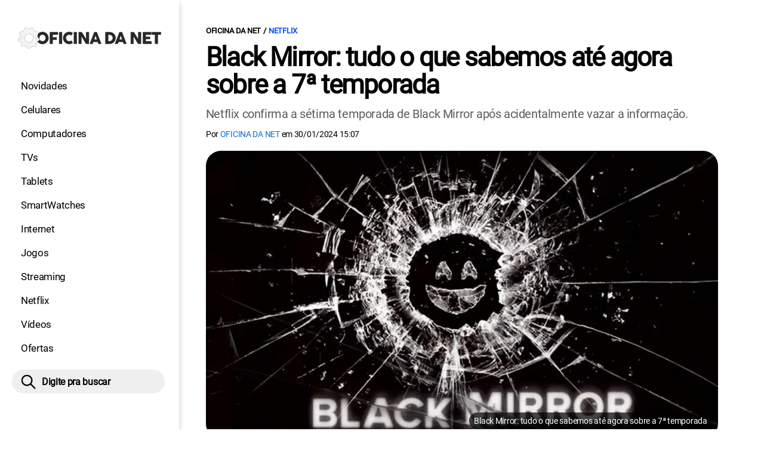

--- FILE ---
content_type: text/html; charset=UTF-8
request_url: https://www.oficinadanet.com.br/netflix/52195-black-mirror-tudo-sobre-setima-temporada
body_size: 9981
content:
<!DOCTYPE html>
<html lang="pt-BR">
    
        <head>
        <title>Black Mirror: tudo o que sabemos até agora sobre a 7ª temporada</title>
        <meta charset="utf-8"><meta name="robots" content="noindex, nofollow">
        <meta name="description" content="Netflix confirma a sétima temporada de Black Mirror após acidentalmente vazar a informação." />
        <meta name="keywords" content="Black Mirror,Netflix,spin-off,series,entretenimento,streaming,infoproduto,netflix" />
        <meta name="viewport" content="width=device-width, initial-scale=1.0">
        <meta name="theme-color" content="#000">
        <meta property="fb:pages" content="276140207603" />
        <meta property="fb:app_id" content="209309632417494" />
        <link rel="manifest" href="https://www.oficinadanet.com.br/manifest.json">
        <link rel="alternate" type="application/rss+xml" title="Black Mirror: tudo o que sabemos até agora sobre a 7ª temporada" href="https://www.oficinadanet.com.br/rss/geral" />
        <link rel="canonical" href="https://www.oficinadanet.com.br/netflix/52195-black-mirror-tudo-sobre-setima-temporada" />
        <link rel="icon" type="image/png" sizes="96x96" href="https://www.oficinadanet.com.br/template/imagem/logo/logo-96.png">
        <link rel="icon" type="image/png" sizes="48x48" href="https://www.oficinadanet.com.br/template/imagem/logo/logo-48.png">
        <link rel="icon" type="image/png" sizes="32x32" href="https://www.oficinadanet.com.br/template/imagem/logo/logo-32.png">
        <link rel="icon" type="image/png" sizes="16x16" href="https://www.oficinadanet.com.br/template/imagem/logo/logo-16.png"><meta property="og:image" content="https://www.oficinadanet.com.br/imagens/post/52195/black-mirror-tudo-o-que-sabemos-ate-agora-sobre-a-7a-temporada.jpg" /><meta property="og:image:width" content="1400" /><meta property="og:image:height" content="788" /><meta property="og:image:alt" content="Black Mirror: tudo o que sabemos até agora sobre a 7ª temporada" /><link rel="preconnect" href="https://www.googletagmanager.com"><link rel="preconnect" href="https://fonts.gstatic.com"><link rel="preconnect" href="https://fonts.googleapis.com"><link rel="preconnect" href="https://tm.jsuol.com.br"><link rel="preconnect" href="https://securepubads.g.doubleclick.net"><link rel="preconnect" href="https://c.amazon-adsystem.com"><link rel="preconnect" href="https://ajax.googleapis.com"><link rel="preconnect" href="https://analytics.google.com"><link rel="preconnect" href="https://www.googleadservices.com"><link rel="preconnect" href="https://i.ytimg.com"><link rel="preload" href="https://www.oficinadanet.com.br/template/m3/font/roboto/KFOmCnqEu92Fr1Mu4mxK.woff2" as="font" type="font/woff2" crossorigin>
            <script>
                const applicationServerKey = 'BJX8Rw2npfApIhpWy-3hPGZvdvdHECD4FLbylmtWsMgyUDgsOeP8R5K5E0SxCWxQ21rYmG7basOHXlDande8OgY';                
            </script><link rel="stylesheet preload" as="style" href="https://www.oficinadanet.com.br/template/css/style.css?v=5.76.2.45" ><link rel="stylesheet preload" as="style" href="https://www.oficinadanet.com.br/template/css/menu-site.css?v=5.76.2.45" ><link rel="stylesheet preload" as="style" href="https://www.oficinadanet.com.br/template/css/grid.css?v=5.76.2.45" ><link rel="stylesheet preload" as="style" href="https://www.oficinadanet.com.br/template/css/lista.css?v=5.76.2.45" ><link rel="stylesheet preload" as="style" href="https://www.oficinadanet.com.br/template/css/post.css?v=5.76.2.45" ><link rel="stylesheet preload" as="style" href="https://www.oficinadanet.com.br/template/m3/css/blc-related.css?v=5.76.2.45" ><link rel="stylesheet preload" as="style" href="https://www.oficinadanet.com.br/template/css/blc-table.css?v=5.76.2.45" ><link rel="stylesheet preload" as="style" href="https://www.oficinadanet.com.br/template/m3/css/pop-web-push.css?v=5.76.2.45" >
        <script>
            var tempoReload         = 1800;
            var currentUser         = null;
            var popUserDataText     = "Utilizamos cookies essenciais e tecnologias semelhantes de acordo com nossa <a href='https://www.oficinadanet.com.br/privacidade'>Política de Privacidade</a> e, ao continuar navegando, você concorda com estas condições.";
            var googletag           = googletag || {};
            
            googletag.cmd           = googletag.cmd || [];

            const siteName          = "Oficina da Net";
            const siteUrl           = "https://www.oficinadanet.com.br";
            const siteAuth          = "https://www.oficinadanet.com.br/auth";
            const siteApi           = "https://api.oficinadanet.com.br";
            const appId             = 4;
            const ajax_url          = "https://www.oficinadanet.com.br/ajax_oficina.php";
            const load_ico          = '<span class="load-ico"></span>';
            const searchPlaceholder = "Pesquise por notícias, reviews, smartphones";
            const searchPartnerPub  = "partner-pub-5305121862343092:6284145173";
        </script>
            <script>
                const m3Targeting = "netflix";
            </script>
            <!-- Google Tag Manager -->
            <script>
                document.addEventListener('DOMContentLoaded', function() {
                    setTimeout(function(){
                        (function(w,d,s,l,i){w[l]=w[l]||[];w[l].push({'gtm.start':
                        new Date().getTime(),event:'gtm.js'});var f=d.getElementsByTagName(s)[0],
                        j=d.createElement(s),dl=l!='dataLayer'?'&l='+l:'';j.async=true;
                        //j.src='https://www.googletagmanager.com/gtm.js?id='+i+dl;
                        j.setAttribute('data-src', 'https://www.googletagmanager.com/gtm.js?id='+i+dl);
                        f.parentNode.insertBefore(j,f);
                        })(window,document,'script','dataLayer','GTM-M3W2PSQ');
                    }, 0);
                });
            </script>
            <!-- End Google Tag Manager -->
            <script defer data-src="https://www.oficinadanet.com.br/template/m3/js/lazy/post.js?v=4.40.7.54"></script><script async data-src="https://www.oficinadanet.com.br/template/m3/js/lazy/webpush.js?v=4.40.7.54"></script><script async data-src="https://www.oficinadanet.com.br/template/m3/js/lazy/utils.js?v=4.40.7.54"></script><script async data-src="https://www.oficinadanet.com.br/template/m3/js/script.js?v=4.40.7.54"></script><script async data-src="https://www.oficinadanet.com.br/template/js/lazy/script.js?v=4.40.7.54"></script><script async data-src="https://tm.jsuol.com.br/modules/external/admanager/oficina_da_net_ads.js"></script>
            <script>
                (() => {
                    let loadEvents = totalScripts = totalScriptsCarregados = {};
                    let runSetAttrSrcScript = true;

                    function attrScriptCarregado(element, tipo = undefined) {
                        totalScriptsCarregados['full']++;
                        if (tipo != undefined) {
                            totalScriptsCarregados[tipo]++;
                            if (totalScripts[tipo] == totalScriptsCarregados[tipo]) {
                                window.dispatchEvent(loadEvents[tipo]);
                            }
                        }
                        if (totalScripts['full'] == totalScriptsCarregados['full']) {
                            window.dispatchEvent(loadEvents['full']);
                        }
                    }

                    function setAttrSrcScriptNormal(element) {
                        element.onload = () => {
                            attrScriptCarregado(element, 'async');
                        };
                        element.setAttribute('src', element.getAttribute('data-src'));
                    }

                    function setAttrSrcScriptDefer(element) {
                        return new Promise((resolve, reject) => {
                            element.onload = () => {
                                attrScriptCarregado(element);
                                resolve(element);
                            };
                            element.setAttribute('src', element.getAttribute('data-src'));
                        });
                    }

                    async function setAttrSrcScript() {
                        if (runSetAttrSrcScript == true) {

                            loadEvents = {
                                async: new Event('lazyLoadScript'),
                                full: new Event('lazyLoadScriptFull')
                            };
        
                            totalScripts = {
                                async: document.querySelectorAll('script[data-src]:not([defer])').length,
                                full: document.querySelectorAll('script[data-src]:not([defer])').length + document.querySelectorAll('script[data-src][defer]').length
                            };

                            totalScriptsCarregados = {
                                async: 0,
                                full: 0
                            };
                            
                            runSetAttrSrcScript = false;
                            let arrayScripts = document.querySelectorAll('script[data-src]:not([defer])');
                            for (let i = 0; i < arrayScripts.length; i++) {
                                setAttrSrcScriptNormal(arrayScripts[i]);
                            }
                            let arrayScriptsDefer = document.querySelectorAll('script[data-src][defer]');
                            for (let i = 0; i < arrayScriptsDefer.length; i++) {
                                let element = arrayScriptsDefer[i];
                                await setAttrSrcScriptDefer(element);
                            }
                        }
                    }

                    window.addEventListener('mousemove', setAttrSrcScript);
                    window.addEventListener('focus', setAttrSrcScript);
                    window.addEventListener('scroll', setAttrSrcScript);
                    window.addEventListener('touchstart', setAttrSrcScript);
                    window.addEventListener('touchmove', setAttrSrcScript);
                })();
            </script>
    <script type="text/javascript">
        (function () {
            window.universal_variable = window.universal_variable || {};
            window.universal_variable.dfp = window.universal_variable.dfp || {};
            window.uolads = window.uolads || [];
        })();
    </script>
    <script type="text/javascript" data-src="//tm.jsuol.com.br/uoltm.js?id=ve3wwj" async></script>
    
    <!-- Google tag (gtag.js) -->
    <script async src="https://www.googletagmanager.com/gtag/js?id=AW-17534174776">
    </script>
    <script>
      window.dataLayer = window.dataLayer || [];
      function gtag(){dataLayer.push(arguments);}
      gtag("js", new Date());

      gtag("config", "AW-17534174776");
    </script>
    
            <script type="application/ld+json">
                {"@context":"https://schema.org/","@graph":[{"@type":"Organization","@id":"https://www.oficinadanet.com.br#organization","name":"Oficina da Net","url":"https://www.oficinadanet.com.br","logo":{"@type":"ImageObject","@id":"https://www.oficinadanet.com.br#logo","url":"https://www.oficinadanet.com.br/template/imagem/logo/logo-256.png","width":256,"height":256,"caption":"Oficina da Net"},"image":{"@id":"https://www.oficinadanet.com.br#logo"},"sameAs":["https://www.facebook.com/oficinadanet","https://twitter.com/OficinadaNet","https://www.instagram.com/oficinadanetoficial","https://www.youtube.com/oficinadanet"]},{"@type":"WebSite","@id":"https://www.oficinadanet.com.br#website","name":"Oficina da Net","url":"https://www.oficinadanet.com.br","publisher":{"@id":"https://www.oficinadanet.com.br#organization"},"potentialAction":{"@type":"SearchAction","target":"https://www.oficinadanet.com.br/index.php?acao=busca&q={search_term_string}","query-input":"required name=search_term_string"}},{"@type":"ImageObject","@id":"https://www.oficinadanet.com.br/netflix/52195-black-mirror-tudo-sobre-setima-temporada#primaryimage","inLanguage":"pt-BR","url":"https://www.oficinadanet.com.br/imagens/post/52195/black-mirror-tudo-o-que-sabemos-ate-agora-sobre-a-7a-temporada.jpg","contentUrl":"https://www.oficinadanet.com.br/imagens/post/52195/black-mirror-tudo-o-que-sabemos-ate-agora-sobre-a-7a-temporada.jpg","width":1400,"height":788},{"@type":"WebPage","@id":"https://www.oficinadanet.com.br/netflix/52195-black-mirror-tudo-sobre-setima-temporada#webpage","name":"Black Mirror: tudo o que sabemos at\u00e9 agora sobre a 7\u00aa temporada","url":"https://www.oficinadanet.com.br/netflix/52195-black-mirror-tudo-sobre-setima-temporada","inLanguage":"pt-BR","isPartOf":{"@id":"https://www.oficinadanet.com.br#website"},"primaryImageOfPage":{"@id":"https://www.oficinadanet.com.br/netflix/52195-black-mirror-tudo-sobre-setima-temporada#primaryimage"}},{"@type":"BreadcrumbList","@id":"https://www.oficinadanet.com.br/netflix/52195-black-mirror-tudo-sobre-setima-temporada#breadcrumb","itemListElement":[[{"@type":"ListItem","position":0,"item":{"@type":"WebPage","@id":"https://www.oficinadanet.com.br","url":"https://www.oficinadanet.com.br","name":"Oficina da Net"}},{"@type":"ListItem","position":1,"item":{"@type":"WebPage","@id":"https://www.oficinadanet.com.br/netflix","url":"https://www.oficinadanet.com.br/netflix","name":"NETFLIX"}}]]},{"@type":"Article","articleSection":"NETFLIX","isPartOf":{"@id":"https://www.oficinadanet.com.br/netflix/52195-black-mirror-tudo-sobre-setima-temporada#webpage"},"mainEntityOfPage":"https://www.oficinadanet.com.br/netflix/52195-black-mirror-tudo-sobre-setima-temporada#webpage","publisher":{"@id":"https://www.oficinadanet.com.br#organization"},"headline":"Black Mirror: tudo o que sabemos at\u00e9 agora sobre a 7\u00aa temporada","image":{"@type":"ImageObject","url":"https://www.oficinadanet.com.br/imagens/post/52195/black-mirror-tudo-o-que-sabemos-ate-agora-sobre-a-7a-temporada.jpg","width":1400,"height":788},"datePublished":"2024-01-30T15:07:00-03:00","dateModified":"2024-01-30T15:07:00-03:00","alternativeHeadline":"Black Mirror: tudo o que sabemos at\u00e9 agora sobre a 7\u00aa temporada","thumbnailUrl":"https://www.oficinadanet.com.br/imagens/post/52195/black-mirror-tudo-o-que-sabemos-ate-agora-sobre-a-7a-temporada.jpg","author":{"@type":"Person","@id":"https://www.oficinadanet.com.br/sobre/equipe-oficina-da-net#author","name":"Oficina da Net","description":"O site Oficina da Net \u00e9 uma excelente fonte de informa\u00e7\u00f5es sobre tecnologia, smartphones e smart TVs, diariamente publicando artigos, dicas, not\u00edcias e tutoriais sobre tech desde 2005.","url":"https://www.oficinadanet.com.br/sobre/equipe-oficina-da-net","sameAs":["https://www.facebook.com/oficinadanet","https://www.twitter.com/oficinadanet"],"image":{"@type":"ImageObject","@id":"https://www.oficinadanet.com.br#personlogo","url":"https://www.oficinadanet.com.br/imagens/adm_usuario/4010/logo_oficina.jpg","caption":"Oficina da Net"}},"description":"Netflix confirma a s\u00e9tima temporada de Black Mirror ap\u00f3s acidentalmente vazar a informa\u00e7\u00e3o.","commentCount":0,"keywords":"Black Mirror,Netflix,spin-off,series,entretenimento,streaming,infoproduto,netflix","isAccessibleForFree":true}]}
             </script>
        <meta property="og:type" content="article" />
        <meta property="og:site_name" content="Oficina da Net" />
        <meta property="og:title" content="Black Mirror: tudo o que sabemos até agora sobre a 7ª temporada" />
        <meta property="og:description" content="Netflix confirma a sétima temporada de Black Mirror após acidentalmente vazar a informação." />
        <meta property="og:url" content="https://www.oficinadanet.com.br/netflix/52195-black-mirror-tudo-sobre-setima-temporada" />
        <meta property="article:publisher" content="https://www.facebook.com/oficinadanet" />
        <meta property="article:tag" content="Black Mirror,Netflix,spin-off,series,entretenimento,streaming,infoproduto,netflix">
        <meta name="twitter:card" content="summary_large_image" />
        <meta name="twitter:title" content="Black Mirror: tudo o que sabemos até agora sobre a 7ª temporada" />
        <meta name="twitter:image" content="https://www.oficinadanet.com.br/imagens/post/52195/black-mirror-tudo-o-que-sabemos-ate-agora-sobre-a-7a-temporada.jpg" />
        <meta name="twitter:site" content="@oficinadanet" />
        <meta name="twitter:description" content="Netflix confirma a sétima temporada de Black Mirror após acidentalmente vazar a informação." />

        <link rel="image_src" href="https://www.oficinadanet.com.br/imagens/post/52195/black-mirror-tudo-o-que-sabemos-ate-agora-sobre-a-7a-temporada.jpg" />
        </head>
        <body data-hash="8a3c922597937c2722ed8d4fa19c675d" >
            <main id="main" class="center-content" tabindex="0" aria-label="Conteúdo principal">
<header id="header">
    <div class="container p-lg-0">
        <div class="row">
            <div class="col-8 p-0 p-lg-3 col-lg-12 order-2 order-lg-1">
        <div class="logo logo" >
            <a href="https://www.oficinadanet.com.br" ><img loading="lazy" srcset="https://www.oficinadanet.com.br/template/imagem/logo/logo.png 1x, https://www.oficinadanet.com.br/template/imagem/logo/logo-2x.png 2x" width="240" height="45"  class="img " src="https://www.oficinadanet.com.br/template/imagem/logo/logo.png" alt="Oficina da Net" title="Oficina da Net" />
            </a>
        </div>
            </div>
            <div class="col-2 col-lg-12 order-1 order-lg-2">
                <label for="69110ee440913" class="d-block" aria-label="Menu">
                    <img aria-label="Menu" class="toggle-active header-nav" src="https://www.oficinadanet.com.br/template/imagem/ico/menu-sm.png" srcset="https://www.oficinadanet.com.br/template/imagem/ico/menu-sm.png 1x, https://www.oficinadanet.com.br/template/imagem/ico/menu-sm-2x.png 2x" loading="lazy" alt="Menu" />
                </label>
                <input class="menu-is-visible d-none" type="checkbox" id="69110ee440913" >
                <div class="menu-wrapper header-nav" id="sidebar-header-nav" >
                    <label for="69110ee440913" class="close-menu-css" aria-label="Fechar menu">
                        <img width="25" height="25" aria-label="Fechar menu" class="close toggle-active" src="https://www.oficinadanet.com.br/template/imagem/ico/close-sm.png" srcset="https://www.oficinadanet.com.br/template/imagem/ico/close-sm.png 1x, https://www.oficinadanet.com.br/template/imagem/ico/close-sm-2x.png 2x" loading="lazy" alt="Fechar menu" />
                    </label>
                    <ul class="header-nav main-nav" ><li><a class="nav-item tg-menu" href="/novidades" >Novidades</a></li><li><a class="nav-item tg-menu" href="/smartphones" >Celulares</a></li><li><a class="nav-item tg-menu" href="/computadores" >Computadores</a></li><li><a class="nav-item tg-menu" href="/smarttvs" >TVs</a></li><li><a class="nav-item tg-menu" href="/tablets" >Tablets</a></li><li><a class="nav-item tg-menu" href="/smartwatches" >SmartWatches</a></li><li><a class="nav-item tg-menu" href="/internet" >Internet</a></li><li><a class="nav-item tg-menu" href="/games" >Jogos</a></li><li><a class="nav-item tg-menu" href="/entretenimento" >Streaming</a></li><li><a class="nav-item tg-menu" href="/netflix" >Netflix</a></li><li><a class="nav-item tg-menu" href="https://www.oficinadanet.com.br/go/youtube" >Vídeos</a></li><li><a class="nav-item tg-menu" href="/ofertas" >Ofertas</a></li></ul>
                </div>
            </div>
            <div class="col-2 col-lg-12 pe-lg-3 order-3 header-busca">
                <div class="d-block mt-lg-3 mb-lg-4 position-relative">
                    <span id="busca-form-desktop" class="header-search lupa-sm d-none d-lg-block"></span>
                    <label class="d-block d-lg-none" for="6911a39583aab" >
                        <img width="25" height="25" class="busca-button toggle-active header-search d-block" src="https://www.oficinadanet.com.br/template/imagem/ico/lupa-sm.png" srcset="https://www.oficinadanet.com.br/template/imagem/ico/lupa-sm.png 1x, https://www.oficinadanet.com.br/template/imagem/ico/lupa-sm-2x.png 2x" loading="lazy" alt="Busca" />
                    </label>
                    <input class="busca-is-visible d-none" id="6911a39583aab" type="checkbox" >
                    <div id="busca-form" class="busca"><div class="gcse-searchbox-only" data-resultsUrl="https://www.oficinadanet.com.br/index.php?acao=busca" ></div></div>
                    <label class="busca-overlay" for="6911a39583aab" ></label>
                </div>
            </div>
        </div>
    </div>
</header><div class="wrap-dw-slot-ad "><div class="dw-slot-ad" id="gpt_unit_/6524261/ON-INTERSTITIAL_0"></div></div>
<article>
    <section class="container container-center container-post padding-main">
        <div class="row">
            <div class="col-12">
        <ul class="breadcrumb"><li><a href="https://www.oficinadanet.com.br">Oficina da Net</a></li><li><a href="https://www.oficinadanet.com.br/netflix">NETFLIX</a></li>
        </ul>
                <div class="post-details">
                    <h1 class="title">Black Mirror: tudo o que sabemos até agora sobre a 7ª temporada</h1>
                    <p class="description">Netflix confirma a sétima temporada de Black Mirror após acidentalmente vazar a informação.</p>
                    <div class="post-info">
                        <div class="text">
                            <div class="info autor">Por <a href="https://www.oficinadanet.com.br/sobre/equipe-oficina-da-net" title="Posts de Oficina da Net" rel="author" >Oficina da Net</a> em <time datetime="2024-01-30 15:07:00">30/01/2024 15:07</time></div>
                        </div>
                    </div>
                </div>
            </div>
            <div class="col-xxl-8 pe-xxl-5 order-1">
                <div class="row no-gutters">
                    <div class="col-12 post-capa"><div class="d-block mb-3 img_capa">
            <figure class="img_editor" >

                <img   width="1200" height="675" src="https://www.oficinadanet.com.br/media/post/52195/1200/black-mirror-tudo-o-que-sabemos-ate-agora-sobre-a-7a-temporada.jpg"

                alt="Black Mirror: tudo o que sabemos até agora sobre a 7ª temporada"

                srcset=
                "
                    https://www.oficinadanet.com.br/media/post/52195/480/black-mirror-tudo-o-que-sabemos-ate-agora-sobre-a-7a-temporada.jpg 480w,
                    https://www.oficinadanet.com.br/media/post/52195/768/black-mirror-tudo-o-que-sabemos-ate-agora-sobre-a-7a-temporada.jpg 768w,
                    https://www.oficinadanet.com.br/media/post/52195/1200/black-mirror-tudo-o-que-sabemos-ate-agora-sobre-a-7a-temporada.jpg 1200w
                "
                sizes="(max-width: 768px) 100vw, (max-width: 1200px) 90vw, 1200px" decoding="async" fetchpriority="high">

                <figcaption>Black Mirror: tudo o que sabemos até agora sobre a 7ª temporada</figcaption>

            </figure></div>
                    </div>
                        <div class="col-12 mb-2 bg-social"><a rel="nofollow noreferrer noopener" class="d-block button button-primary telegram" href="https://www.oficinadanet.com.br/black-friday-celulares-2025">📱 Black Friday 2025: melhores celulares 👈</a>
                        </div>
                    <div id="post-texto" class="col-12 post-texto">
        <div class="post-content">
            
            <div class="content p402_premium">
                <div class="wrap-dw-slot-ad banner-336x280"><div class="dw-slot-ad" id="div-gpt-ad-1581956779814-0"></div></div><p><strong>Black Mirror</strong>, a famosa série da <strong>Netflix</strong>, parece que vai ganhar uma nova temporada. Depois de três anos, ela finalmente retornou à Netflix para a 6ª temporada no verão de 2023,e agora está pronta para o lançamento da 7ª temporada. A informação vem da <em>Netflix France</em> que por engano informou a renovação da série, e isso agora foi confirmado pelos veículos de imprensa.<strong></strong></p>
 
            <div class="conteudo_related p402_hide">
                    <div class="related_title relatedid_6911a395831b6 list_related id_unique" >
                        Você precisa ver: <a class="title mb-2 tg-rel-interno" href="https://www.oficinadanet.com.br/lancamentos-netflix/52185-lancamentos-janeiro-fevereiro">Lançamentos Netflix da semana (28 de janeiro a 3 de fevereiro)</a>
                    </div>
            </div>
<div class="post_destaque">
<p><strong>O que você precisa saber:</strong></p>
<ul>
<li>A sétima temporada de Black Mirror ainda não foi oficialmente anunciada pela Netflix, mas já foi renovada.</li>
<li>Pode haver um spin-off da série USS Callister com 3 episódios.</li>
</ul>
</div>
<h2>Tudo sobre a 7ª temporada de Black Mirror</h2>

            <figure class="img_editor img-center" >
                    <picture>
                        <source media="(min-width: 769px)" srcset="https://www.oficinadanet.com.br/media/post/52195/750/7a-temporada-de-black-mirror.jpg, https://www.oficinadanet.com.br/imagens/post/52195/7a-temporada-de-black-mirror.jpg 2x" >
                        <source media="(min-width: 481px)" srcset="https://www.oficinadanet.com.br/media/post/52195/738/7a-temporada-de-black-mirror.jpg" >
                        <source media="(min-width: 413px)" srcset="https://www.oficinadanet.com.br/media/post/52195/345/7a-temporada-de-black-mirror.jpg, https://www.oficinadanet.com.br/media/post/52195/746/7a-temporada-de-black-mirror.jpg 2x">
                        <source media="(min-width: 361px)" srcset="https://www.oficinadanet.com.br/media/post/52195/345/7a-temporada-de-black-mirror.jpg, https://www.oficinadanet.com.br/media/post/52195/690/7a-temporada-de-black-mirror.jpg 2x">
                        <img loading="lazy" width="330" height="186" src="https://www.oficinadanet.com.br/media/post/52195/330/7a-temporada-de-black-mirror.jpg" srcset="https://www.oficinadanet.com.br/media/post/52195/660/7a-temporada-de-black-mirror.jpg 2x" alt="Série Black Mirror é renovada para 7ª temporada na Netflix" title="Série Black Mirror é renovada para 7ª temporada na Netflix" >
                    </picture><figcaption>Série Black Mirror é renovada para 7ª temporada na Netflix</figcaption>
            </figure>
<p>A saga de Black Mirror continua a intrigar e promete oferecer reviravoltas tecnológicas e narrativas envolventes em suas próximas temporadas. Tire todas as suas dúdivas sobre a 7ª temporada da série na Netflix:</p>
<h3>1. A sétima temporada de Black Mirror foi oficialmente confirmada pela Netflix?</h3>
<p>Sim, a Netflix France divulgou a renovação em 21 de novembro de 2023, confirmando a continuação da série.<div class="wrap-dw-slot-ad banner-video-area m-auto"><div class="dw-slot-ad" id="banner-video-area"></div></div></p>
<h3>2. Por que demorou lançar a 6ª temporada Black Mirror?</h3>
<p>houve um intervalo de três anos entres o lançamento da 5ª e 6ª temporada da série, e essa demora pode ter acontecido por que a Netflix tem suas prioridades e infelizmente Black Mirror não estava entre eleas. Mesmo assim, a sexta temporada retornou com cinco episódios fascinantes em 15 de junho de 2023.</p>
<h3>3. Existe um spin-off da série USS Callister em desenvolvimento?</h3>

            <figure class="img_editor img-center" >
                    <picture>
                        <source media="(min-width: 769px)" srcset="https://www.oficinadanet.com.br/media/post/52195/750/uss-callister.jpg, https://www.oficinadanet.com.br/imagens/post/52195/uss-callister.jpg 2x" >
                        <source media="(min-width: 481px)" srcset="https://www.oficinadanet.com.br/media/post/52195/738/uss-callister.jpg" >
                        <source media="(min-width: 413px)" srcset="https://www.oficinadanet.com.br/media/post/52195/345/uss-callister.jpg, https://www.oficinadanet.com.br/media/post/52195/746/uss-callister.jpg 2x">
                        <source media="(min-width: 361px)" srcset="https://www.oficinadanet.com.br/media/post/52195/345/uss-callister.jpg, https://www.oficinadanet.com.br/media/post/52195/690/uss-callister.jpg 2x">
                        <img loading="lazy" width="330" height="186" src="https://www.oficinadanet.com.br/media/post/52195/330/uss-callister.jpg" srcset="https://www.oficinadanet.com.br/media/post/52195/660/uss-callister.jpg 2x" alt="USS Callister deve ganhar série derivada" title="USS Callister deve ganhar série derivada" >
                    </picture><figcaption>USS Callister deve ganhar série derivada</figcaption>
            </figure>
<p>Sim, há <a class="lib tg-lib" href="https://www.oficinadanet.com.br/planos">planos</a> para um spin-off de USS Callister, composto por três episódios, com a maioria do elenco original retornando.</p>
<h3>4. Quem será o diretor da 7ª temporada de Black Mirror?</h3>
<p>Toby Haynes, diretor de Demon 79 e USS Callister, está confirmado como diretor da sétima temporada, assumindo o episódio 1. Além disso, David Slade, conhecido por Bandersnatch e Metalhead, dirigirá o episódio 2.</p>
<h3>5. Quando começaram as filmagens da sétima temporada?</h3>
<p>A filmagem começou no final de novembro de 2023 e foi concluída antes do Natal.</p>
<h3>6. A 6ª temporada foi bem na Netflix?</h3>
<p>A sexta temporada foi um sucesso, permanecendo nos Top 10 globais por quatro semanas consecutivas, acumulando <strong>163,80 milhões de horas assistidas</strong>.</p>
<div class="table-control"><table class="conteudo-table" >
<thead>
<tr>
<th>Período da semana</th>
<th>Horas assistidas</th>
<th>Classificação</th>
<th>Semana no Top 10</th>
</tr>
</thead>
<tr>
<td>11 de junho de 2023 a 18 de junho de 2023</td>
<td>58,700,000</td>
<td>2</td>
<td>1</td>
</tr>
<tr>
<td>18 de junho de 2023 a 25 de junho de 2023</td>
<td>60,400,000 (+3%)</td>
<td>1</td>
<td>2</td>
</tr>
<tr>
<td>25 de junho de 2023 a 02 de julho de 2023</td>
<td>28,000,000 (-54%)</td>
<td>2</td>
<td>3</td>
</tr>
<tr>
<td>02 de julho de 2023 a 09 de julho de 2023</td>
<td>16,700,000 (-40%)</td>
<td>5</td>
<td>4</td>
</tr>
</table></div>
<h3>7. Poderemos esperar mais spin-offs de Black Mirror no futuro?</h3>
<p>É possível que sim. Outros spin-offs podem ser lançados dentro do universo de Black Mirror, sugerindo que projetos adicionais podem ser explorados.</p>
 <div class="wrap-dw-slot-ad banner-336x280 auto"><div class="dw-slot-ad" id="div-gpt-ad-1581957253011-0"></div></div>
 
            
            </div>
        </div>
            <div class="post-tags">
                <ul class="nav-tag my-3"><li><a class="tg-nav-bar simple" href="https://www.oficinadanet.com.br/netflix" >NETFLIX</a></li><li><a class="tg-nav-bar simple" href="https://www.oficinadanet.com.br/entretenimento" >Streaming</a></li><li><a class="tg-nav-bar simple" href="https://www.oficinadanet.com.br/infoproduto" >Infoproduto</a></li>
                </ul>
            </div>
                <div class="row text-center btn-social bg-social" >
                    <div class="col-md-6 mb-3" ><a target="_blank" rel="nofollow noreferrer noopener" class="d-block button button-primary telegram" href="https://www.oficinadanet.com.br/go/tlgrNetflix" >👉 Dicas Netflix no Telegram</a></div><div class="col-md-6 mb-3" ><a target="_blank" rel="nofollow noreferrer noopener" class="d-block button button-primary whatsapp" href="https://www.oficinadanet.com.br/go/whatsappflix" >👉 Dicas Netflix no WhatsApp, entre</a></div>
                </div>
                    </div>
                </div>
            </div>
            <aside class="col-xxl-4 pe-xxl-5 mt-3 mt-xxl-0 order-3 order-xxl-2 post-sidebar">
    <div class="col-12 my-2 mb-4">  
        <div class="section-title"><a href="https://www.oficinadanet.com.br/netflix">NETFLIX</a></div>
        <div class="menu-post p-2">
        <div class="row">
            <ul class="menu-pdr page-list-menu main-nav"><li><a class="nav-item tg-menu" href="https://www.oficinadanet.com.br/lancamentos-netflix">Lançamentos</a></li><li><a class="nav-item tg-menu" href="https://www.oficinadanet.com.br/netflix/23416-as-40-melhores-series-para-assistir-na-netflix-em-2018">Séries</a></li><li><a class="nav-item tg-menu" href="https://www.oficinadanet.com.br/netflix2018/23817-os-melhores-filmes-para-assistir-na-netflix-em-2018">Filmes</a></li><li><a class="nav-item tg-menu" href="/netflix/40943-melhores-filmes-novos-acao-netflix">Ação</a></li><li><a class="nav-item tg-menu" href="/post/17683-os-10-melhores-filmes-de-comedia-na-netflix">Comédia</a></li><li><a class="nav-item tg-menu" href="/netflix2019/25119-filmes-dramaticos-para-assistir-na-netflix-em-2019">Drama</a></li><li><a class="nav-item tg-menu" href="/netflix/39890-10-melhores-filmes-suspense-netflix">Romance</a></li><li><a class="nav-item tg-menu" href="/netflix/39890-10-melhores-filmes-suspense-netflix">Suspense</a></li>        
            </ul>
        </div>
        </div>
    </div>
    <div class="call-block mb-4 bg-social" style="text-align:center; padding:20px; border-radius:1px; background:#f9fafc;">
        <p style="font-size:18px;">
            🟢 Entre no <b>Oficina da Net no WhatsApp</b> e receba 
            as melhores ofertas, lançamentos e notícias de smartphones e tecnologia!
        </p>

        <a target="_blank" 
            href="https://www.oficinadanet.com.br/go/whatsapp" 
            class="button button-secondary" 
            style="display:inline-block; margin-top:16px; font-weight:bold; padding:14px 28px; border-radius:50px; text-decoration:none; font-size:16px; box-shadow:0 3px 8px rgba(0,0,0,0.1); transition:all 0.2s;">
            👉 Entrar no WhatsApp 👈
        </a>
    </div>
    <div class="banner-side-out"><div class="wrap-dw-slot-ad banner-300x600 sticky"><div class="dw-slot-ad" id="div-gpt-ad-1581959153599-0"></div></div></div>
            </aside>
            <div class="col-xxl-8 pe-xxl-5 order-2 order-xxl-3"><div class="section-title my-4"><span>Relacionados</span></div>
                <div class="row relacionados lst-main " >
                        <div class="list-item min col-md-6 col-lg-12 col-xl-6 col-xxl-12 mb-4" ><a class="image round-min" href="https://www.oficinadanet.com.br/entretenimento/51983-lancamentos-streaming-22-01" ><img loading="lazy" srcset="https://www.oficinadanet.com.br/media/post/51983/142/streaming-todos-os-lancamentos-desta-semana-1.jpg 142w, https://www.oficinadanet.com.br/media/post/51983/284/streaming-todos-os-lancamentos-desta-semana-1.jpg 2x, https://www.oficinadanet.com.br/media/post/51983/230/streaming-todos-os-lancamentos-desta-semana-1.jpg 230w"sizes="(min-width: 992px) 230px, (min-width: 768px) 142px, (min-width: 576px) 142px,  142px" width="142" height="80"  class="img round-min" src="https://www.oficinadanet.com.br/media/post/51983/142/streaming-todos-os-lancamentos-desta-semana-1.jpg" alt="Streaming: todos os lançamentos da semana passada" title="Streaming: todos os lançamentos da semana passada" /></a><div class="info d-block" ><span class="chamada cartola" ><span>PERDEU AS NOVIDADES?</span></span><h2 ><a class="title tg-rel-bottom" href="https://www.oficinadanet.com.br/entretenimento/51983-lancamentos-streaming-22-01" >Streaming: todos os lançamentos da semana passada</a></h2><p class="description d-none" >Nesta semana temos novidades para os assinantes da Netflix, Prime Video, Apple TV+, Disney+ e MUBI</p></div>
                        </div>
                        <div class="list-item min col-md-6 col-lg-12 col-xl-6 col-xxl-12 mb-4" ><a class="image round-min" href="https://www.oficinadanet.com.br/entretenimento/52161-filmes-mais-assistidos-brasil-29-01" ><img loading="lazy" srcset="https://www.oficinadanet.com.br/media/post/52161/142/os-10-filmes-mais-assistidos-da-semana-1.jpg 142w, https://www.oficinadanet.com.br/media/post/52161/284/os-10-filmes-mais-assistidos-da-semana-1.jpg 2x, https://www.oficinadanet.com.br/media/post/52161/230/os-10-filmes-mais-assistidos-da-semana-1.jpg 230w"sizes="(min-width: 992px) 230px, (min-width: 768px) 142px, (min-width: 576px) 142px,  142px" width="142" height="80"  class="img round-min" src="https://www.oficinadanet.com.br/media/post/52161/142/os-10-filmes-mais-assistidos-da-semana-1.jpg" alt="Os 10 filmes mais assistidos da semana" title="Os 10 filmes mais assistidos da semana" /></a><div class="info d-block" ><span class="chamada cartola" ><span>10+ DA SEMANA</span></span><h2 ><a class="title tg-rel-bottom" href="https://www.oficinadanet.com.br/entretenimento/52161-filmes-mais-assistidos-brasil-29-01" >Os 10 filmes mais assistidos da semana</a></h2><p class="description d-none" >Destaque para a plataforma Prime Video, que dos 10 filmes da lista, quatro estão no seu catálogo</p></div>
                        </div>
                        <div class="list-item min col-md-6 col-lg-12 col-xl-6 col-xxl-12 mb-4" ><a class="image round-min" href="https://www.oficinadanet.com.br/entretenimento/52164-series-mais-assistidas-brasil-29-01" ><img loading="lazy" srcset="https://www.oficinadanet.com.br/media/post/52164/142/zorro.jpg 142w, https://www.oficinadanet.com.br/media/post/52164/284/zorro.jpg 2x, https://www.oficinadanet.com.br/media/post/52164/230/zorro.jpg 230w"sizes="(min-width: 992px) 230px, (min-width: 768px) 142px, (min-width: 576px) 142px,  142px" width="142" height="80"  class="img round-min" src="https://www.oficinadanet.com.br/media/post/52164/142/zorro.jpg" alt="As 10 séries mais assistidas da semana" title="As 10 séries mais assistidas da semana" /></a><div class="info d-block" ><span class="chamada cartola" ><span>MELHORES DA SEMANA</span></span><h2 ><a class="title tg-rel-bottom" href="https://www.oficinadanet.com.br/entretenimento/52164-series-mais-assistidas-brasil-29-01" >As 10 séries mais assistidas da semana</a></h2><p class="description d-none" >Netflix, HBO Max, Globoplay, Disney+, Star+, Apple TV+ e Prime Video; confira o ranking das 10 séries mais assistidas durante a última semana!</p></div>
                        </div>
                </div>
            </div>
        </div>
    </section>
</article>
    <div class="container container-center padding-main">
            <div class="row">
                <div class="col-12 my-2 px-2">
                    <b>Assuntos em alta:</b>
                    <ul class="nav-tag my-3"><li><a class="tg-nav-bar simple" href="/black-friday-celulares-2025">Black Friday 2025 celulares</a></li><li><a class="tg-nav-bar simple" href="/oneui8">One Ui 8</a></li><li><a class="tg-nav-bar simple" href="/apple">Apple</a></li><li><a class="tg-nav-bar simple" href="/google">Google</a></li><li><a class="tg-nav-bar simple" href="/motorola">Motorola</a></li><li><a class="tg-nav-bar simple" href="/samsung">Samsung</a></li><li><a class="tg-nav-bar simple" href="/xiaomi">Xiaomi</a></li><li><a class="tg-nav-bar simple" href="/entretenimento/59175-filmes-confirmados-2025">Filmes 2025</a></li><li><a class="tg-nav-bar simple" href="https://www.oficinadanet.com.br/android16">Android 16</a></li>        
                    </ul>
                </div>
            </div>
        <div class="col-12 my-2"><div class=" mb-xl-5">
                <div class="row destaques_geral lst-default " >
                        <div class="list-item min col-11 col-md-6 col-xl-3 mb-4 ps-md-3" ><a class="image round-min" href="https://www.oficinadanet.com.br/ofertas/65681-galaxy-watch-ultra-2025-metade-preco-loja-oficial-samsung" ><img loading="lazy" srcset="https://www.oficinadanet.com.br/media/post/65681/142/capa-watch-ultra.png 142w, https://www.oficinadanet.com.br/media/post/65681/284/capa-watch-ultra.png 2x, https://www.oficinadanet.com.br/media/post/65681/329/capa-watch-ultra.png 329w, https://www.oficinadanet.com.br/media/post/65681/267/capa-watch-ultra.png 267w"sizes="(min-width: 1200px) 267px, (min-width: 992px) 329px, (min-width: 768px) 142px, (min-width: 576px) 142px,  142px" width="142" height="80"  class="img round-min" src="https://www.oficinadanet.com.br/media/post/65681/142/capa-watch-ultra.png" alt="Galaxy Watch Ultra 2025 pela METADE DO PREÇO na loja oficial da Samsung" title="Galaxy Watch Ultra 2025 pela METADE DO PREÇO na loja oficial da Samsung" /></a><div class="info d-block" ><span class="categoria cartola" ><a href="https://www.oficinadanet.com.br/ofertas">Ofertas</a></span><h2 ><a class="title title-min" href="https://www.oficinadanet.com.br/ofertas/65681-galaxy-watch-ultra-2025-metade-preco-loja-oficial-samsung" >Galaxy Watch Ultra 2025 pela METADE DO PREÇO na loja oficial da Samsung</a></h2></div>
                        </div>
                        <div class="list-item min col-11 col-md-6 col-xl-3 mb-4 ps-md-3" ><a class="image round-min" href="https://www.oficinadanet.com.br/android/64944-como-saber-celular-vai-receber-android-16" ><img loading="lazy" srcset="https://www.oficinadanet.com.br/media/post/64944/142/como-saber-se-meu-celular-vai-receber-atualizacao-do-android-16.jpg 142w, https://www.oficinadanet.com.br/media/post/64944/284/como-saber-se-meu-celular-vai-receber-atualizacao-do-android-16.jpg 2x, https://www.oficinadanet.com.br/media/post/64944/329/como-saber-se-meu-celular-vai-receber-atualizacao-do-android-16.jpg 329w, https://www.oficinadanet.com.br/media/post/64944/267/como-saber-se-meu-celular-vai-receber-atualizacao-do-android-16.jpg 267w"sizes="(min-width: 1200px) 267px, (min-width: 992px) 329px, (min-width: 768px) 142px, (min-width: 576px) 142px,  142px" width="142" height="80"  class="img round-min" src="https://www.oficinadanet.com.br/media/post/64944/142/como-saber-se-meu-celular-vai-receber-atualizacao-do-android-16.jpg" alt="Como saber se meu celular vai receber atualização do Android 16?" title="Como saber se meu celular vai receber atualização do Android 16?" /></a><div class="info d-block" ><span class="categoria cartola" ><a href="https://www.oficinadanet.com.br/android">Android</a></span><h2 ><a class="title title-min" href="https://www.oficinadanet.com.br/android/64944-como-saber-celular-vai-receber-android-16" >Como saber se meu celular vai receber atualização do Android 16?</a></h2></div>
                        </div>
                        <div class="list-item min col-11 col-md-6 col-xl-3 mb-4 ps-md-3" ><a class="image round-min" href="https://www.oficinadanet.com.br/iptv/62987-listas-iptv-gratis-2025" ><img loading="lazy" srcset="https://www.oficinadanet.com.br/media/post/62987/142/top-10-listas-de-canais-para-iptv-m3u-gratis-e-atualizadas-em-outubro-de-2025.jpg 142w, https://www.oficinadanet.com.br/media/post/62987/284/top-10-listas-de-canais-para-iptv-m3u-gratis-e-atualizadas-em-outubro-de-2025.jpg 2x, https://www.oficinadanet.com.br/media/post/62987/329/top-10-listas-de-canais-para-iptv-m3u-gratis-e-atualizadas-em-outubro-de-2025.jpg 329w, https://www.oficinadanet.com.br/media/post/62987/267/top-10-listas-de-canais-para-iptv-m3u-gratis-e-atualizadas-em-outubro-de-2025.jpg 267w"sizes="(min-width: 1200px) 267px, (min-width: 992px) 329px, (min-width: 768px) 142px, (min-width: 576px) 142px,  142px" width="142" height="80"  class="img round-min" src="https://www.oficinadanet.com.br/media/post/62987/142/top-10-listas-de-canais-para-iptv-m3u-gratis-e-atualizadas-em-outubro-de-2025.jpg" alt="Top 10 listas de canais para IPTV (M3U) grátis e atualizadas em novembro de 2025" title="Top 10 listas de canais para IPTV (M3U) grátis e atualizadas em novembro de 2025" /></a><div class="info d-block" ><span class="categoria cartola" ><a href="https://www.oficinadanet.com.br/iptv">IPTV</a></span><h2 ><a class="title title-min" href="https://www.oficinadanet.com.br/iptv/62987-listas-iptv-gratis-2025" >Top 10 listas de canais para IPTV (M3U) grátis e atualizadas em novembro de 2025</a></h2></div>
                        </div>
                        <div class="list-item min col-11 col-md-6 col-xl-3 mb-4 ps-md-3" ><a class="image round-min" href="https://www.oficinadanet.com.br/post/19181-10-perfis-mais-seguidos-no-instagram-no-brasil" ><img loading="lazy" srcset="https://www.oficinadanet.com.br/media/post/19181/142/10-brasileiros-mais-seguidos-do-instagram-em-novembro-de-2025.jpg 142w, https://www.oficinadanet.com.br/media/post/19181/284/10-brasileiros-mais-seguidos-do-instagram-em-novembro-de-2025.jpg 2x, https://www.oficinadanet.com.br/media/post/19181/329/10-brasileiros-mais-seguidos-do-instagram-em-novembro-de-2025.jpg 329w, https://www.oficinadanet.com.br/media/post/19181/267/10-brasileiros-mais-seguidos-do-instagram-em-novembro-de-2025.jpg 267w"sizes="(min-width: 1200px) 267px, (min-width: 992px) 329px, (min-width: 768px) 142px, (min-width: 576px) 142px,  142px" width="142" height="80"  class="img round-min" src="https://www.oficinadanet.com.br/media/post/19181/142/10-brasileiros-mais-seguidos-do-instagram-em-novembro-de-2025.jpg" alt="10 brasileiros mais seguidos do Instagram em novembro de 2025" title="10 brasileiros mais seguidos do Instagram em novembro de 2025" /></a><div class="info d-block" ><span class="categoria cartola" ><a href="https://www.oficinadanet.com.br/redes-sociais">Redes sociais</a></span><h2 ><a class="title title-min" href="https://www.oficinadanet.com.br/post/19181-10-perfis-mais-seguidos-no-instagram-no-brasil" >10 brasileiros mais seguidos do Instagram em novembro de 2025</a></h2></div>
                        </div>
                </div></div>
        </div>
    </div>
<footer class="footer py-4" id="footer">
    <div class="container container-center">
        <div class="row justify-content-center">
            <div class="col-12 col-md-3 order-1 align-self-center">
        <div class="logo logo_footer" >
            <a href="https://www.oficinadanet.com.br" ><img loading="lazy" srcset="https://www.oficinadanet.com.br/template/imagem/logo/logo-big.png 1x, https://www.oficinadanet.com.br/template/imagem/logo/logo-big-2x.png 2x" width="160" height="160"  class="img " src="https://www.oficinadanet.com.br/template/imagem/logo/logo-big.png" alt="Oficina da Net" title="Oficina da Net" />
            </a>
        </div>
            </div>
            <div class="col-md-6 order-3 order-md-2 align-self-center">
                <div class="social-out mx-auto">    
                    <a title="Siga no X" class="icone icone-sm" href="https://x.com/OficinadaNet"  target="_blank" rel="nofollow noreferrer noopener" >
                        <img src="https://www.oficinadanet.com.br/template/m3/ico/x-sm.png" srcset="https://www.oficinadanet.com.br/template/m3/ico/x-sm.png 1x, https://www.oficinadanet.com.br/template/m3/ico/x-sm-2x.png 2x" loading="lazy" alt="Siga no X" />
                    </a>
                    <a title="Siga no Instagram" class="icone icone-sm" href="https://www.instagram.com/oficinadanetoficial"  target="_blank" rel="nofollow noreferrer noopener" >
                        <img src="https://www.oficinadanet.com.br/template/m3/ico/instagram-sm.png" srcset="https://www.oficinadanet.com.br/template/m3/ico/instagram-sm.png 1x, https://www.oficinadanet.com.br/template/m3/ico/instagram-sm-2x.png 2x" loading="lazy" alt="Siga no Instagram" />
                    </a>
                    <a title="Siga no Youtube" class="icone icone-sm" href="https://www.youtube.com/oficinadanet?sub_confirmation=1"  target="_blank" rel="nofollow noreferrer noopener" >
                        <img src="https://www.oficinadanet.com.br/template/m3/ico/youtube-sm.png" srcset="https://www.oficinadanet.com.br/template/m3/ico/youtube-sm.png 1x, https://www.oficinadanet.com.br/template/m3/ico/youtube-sm-2x.png 2x" loading="lazy" alt="Siga no Youtube" />
                    </a>
                    <a title="Siga no Google News" class="icone icone-sm" href="https://news.google.com/publications/CAAqBwgKMKj3-AowzZngAg?hl=pt-BR&gl=BR&ceid=BR%3Apt-419"  target="_blank" rel="nofollow noreferrer noopener" >
                        <img src="https://www.oficinadanet.com.br/template/m3/ico/google-sm.png" srcset="https://www.oficinadanet.com.br/template/m3/ico/google-sm.png 1x, https://www.oficinadanet.com.br/template/m3/ico/google-sm-2x.png 2x" loading="lazy" alt="Siga no Google News" />
                    </a>
                    <a title="Siga no TikTok" class="icone icone-sm" href="https://www.tiktok.com/@oficinadanetoficial"  target="_blank" rel="nofollow noreferrer noopener" >
                        <img src="https://www.oficinadanet.com.br/template/m3/ico/tiktok-sm.png" srcset="https://www.oficinadanet.com.br/template/m3/ico/tiktok-sm.png 1x, https://www.oficinadanet.com.br/template/m3/ico/tiktok-sm-2x.png 2x" loading="lazy" alt="Siga no TikTok" />
                    </a>
                </div>
            <div class="box-m3">
                <a  target="_blank" rel="nofollow noreferrer noopener"  href="https://www.m3midia.com.br" class="grupo" ><img loading="lazy" srcset="https://www.oficinadanet.com.br/template/m3/logo/m3midia-dark.png 1x, https://www.oficinadanet.com.br/template/m3/logo/m3midia-dark-2x.png 2x" width="134" height="76"  class="img " src="https://www.oficinadanet.com.br/template/m3/logo/m3midia-dark.png" alt="M3 Mídia" title="M3 Mídia" />
                </a>
                <p>Oficina da Net &copy; 2005 - 2025 - Um site do grupo</p>
            </div>
            </div>
            <div class="col-12 col-md-3 order-2 order-md-3 mt-3 mt-md-0 align-self-center"><ul class="footer-nav main-nav" ><li><a class="nav-item " href="/anuncie" >Anuncie</a></li><li><a class="nav-item " href="/sobre" >Sobre</a></li><li><a class="nav-item " href="/contato" >Contato</a></li><li><a class="nav-item " href="/privacidade" >Política de privacidade</a></li></ul>
            </div>  
        </div>
    </div>
</footer><div class="wrap-dw-slot-ad banner-sticky"><div class="dw-slot-ad" id="div-gpt-ON-AMP-STICKY"></div></div>
            </main><div class="wrap-dw-slot-ad "><div class="dw-slot-ad" id="div-gpt-ad-1590682534931-0"></div></div>    </body>
</html>


--- FILE ---
content_type: text/css
request_url: https://www.oficinadanet.com.br/template/m3/css/blc-related.css?v=5.76.2.45
body_size: 77
content:
.related_title {margin-bottom: 8px; font-size: 18px; font-weight: bold; color: #000}
.simple-inline {display: inline-block}

.post-content .simple_related,
.post-content .id_multiple,
.post-content .id_unique,
.post-content .simple_related li,
.post-content .id_multiple li,
.post-content .id_unique li {margin-left: 0; margin-bottom: 0}

.id_multiple .list-item {margin-bottom: 10px}

.id_multiple, .id_unique, .simple_related, .conteudo_related {display: block; list-style: none; margin-bottom: 25px}

.id_multiple .title, .id_unique .title, .simple_related .title {display: block; font-size: 18px; line-height: 20px; text-decoration: none; color: #116ecd}
.id_unique .title {display: inline; font-weight: normal}
.id_multiple .title:hover, .id_unique .title:hover, .simple_related .title:hover {text-decoration: underline; color: #116ecd}
.id_multiple .title::before, .simple_related .title::before {width: 5px; height: 5px; display: inline-block; content: ''; -webkit-border-radius: 50%; border-radius: 50%; margin-bottom: 4px; margin-right: 8px; background-color: #116ecd}

--- FILE ---
content_type: text/css
request_url: https://www.oficinadanet.com.br/template/css/blc-table.css?v=5.76.2.45
body_size: -20
content:
/*BLC TABELA*/
.table-control {overflow-x: auto; margin: 10px 0 30px 0}

.conteudo-table {border-collapse: separate; border-spacing: 0px; width: 100%; float: left; text-align: left; border-spacing: 0}
.conteudo-table p {margin: 0; padding:0}

.conteudo-table thead tr {font-size: 14px; background-color: var(--color-blue); color: var(--color-white)}
.conteudo-table thead a {color: var(--color-white); text-decoration: none}
.conteudo-table thead tr td,
.conteudo-table thead th {padding: 8px}

.conteudo-table tbody tr {font-size: 14px; color: var(--color-dark-grey); background-color: var(--color-light-grey)}
.conteudo-table tbody tr:nth-child(even) {background-color: var(--color-white)}
.conteudo-table tbody tr td {padding: 8px}
.conteudo-table tr:first-child td, .conteudo-table tr:first-child th {background-color: var(--color-blue); color: var(--color-white); border: 0; padding:10px 5px}
.conteudo-table thead + tbody tr:first-child td, .conteudo-table thead + tbody tr:first-child th {background-color: var(--color-light-grey); color: var(--color-dark-grey)}

--- FILE ---
content_type: text/css
request_url: https://www.oficinadanet.com.br/template/m3/css/pop-web-push.css?v=5.76.2.45
body_size: 392
content:
.pop-web-push {
    width: 360px;
    padding: 30px 15px;
    margin-left: -180px;
    position: fixed;
    top: -560px;
    left: 50%;
    background: #fff;
    z-index: 99999;
    -webkit-box-shadow: 0px 5px 8px 0px rgb(50 50 50 / 30%);
    -moz-box-shadow: 0px 5px 8px 0px rgb(50 50 50 / 30%);
    box-shadow: 0px 5px 8px 0px rgb(50 50 50 / 30%);
    color: #000000;
    transition: all .5s cubic-bezier(0.8, -0.57, 0.2, 1.6);
    -webkit-border-radius: 4px;
    -webkit-border-top-left-radius: 0;
    -moz-border-radius: 4px;
    -moz-border-radius-topleft: 0;
    border-radius: 4px;
    border-top-left-radius: 0;
}

.pop-web-push .logo {
    width: 80px;
    float: left;
    margin: 0 7px 7px 0;
}

@media (min-width: 576px)
{
  .pop-web-push {
    width: 410px;
    margin-left: -205px;
  }
}

.pop-web-push.active {
    top: 0;
}


.pop-web-push .title {
    font-size: 15px;
    width: 100%;
    margin-bottom: 10px;
}

.pop-web-push .wrap-pop-select {
    width: 100%;
    margin: 4px;
}

.pop-web-push .wrap-pop-select span {
    padding: 0px 8px;
    cursor: pointer;
    font-size: 15px;
}

.pop-web-push .wrap-webpush-topics .wrap-pop-select {
    width: auto
}
.pop-web-push p {
    display: block;
    font-size: 13px;
    margin: 5px 0 10px 0;
} 

.pop-web-push .webpush-pop-alert {
    display: none;
    color: #ff0000;
    font-size: 15px;
    margin: 10px auto;
}

.pop-web-push p small {
    margin-top: -2px;
    display: block;
}

.pop-web-push .btn-close,
.pop-web-push .btn-success {
    padding: 15px 25px;
    border: 0;
    cursor: pointer;
    float: right;
}
.pop-web-push .btn-close {
    background: transparent;
    color: #0075ff
}
.pop-web-push .btn-success {
    background: #0075ff;
    color: #fff;
    -webkit-border-radius: 3px;
    -moz-border-radius: 3px;
    border-radius: 3px;
}

.wrap-webpush-topics {
    width: 0;
    height: 0;
    opacity: 0;
    display: block;
    overflow: hidden;
}
.wrap-webpush-topics.active {
    width: auto;
    height: auto;
    opacity: 1;
    -webkit-transition: opacity 0.4s ease-in-out;
    -moz-transition: opacity 0.4s ease-in-out;
    -ms-transition: opacity 0.4s ease-in-out;
    -o-transition: opacity 0.4s ease-in-out;
    transition: opacity 0.4s ease-in-out;
}

.wrap-webpush-topics label{
    display: none;
}

.wrap-webpush-topics.active label{
    display: inline-block;
}

.close-denied {
    position: absolute;
    top: 8px;
    right: 8px;
    width: 25px;
    height: 25px;
    padding: 3px;
    border-radius: 5px;
    cursor: pointer;
    background-color: #000;
}